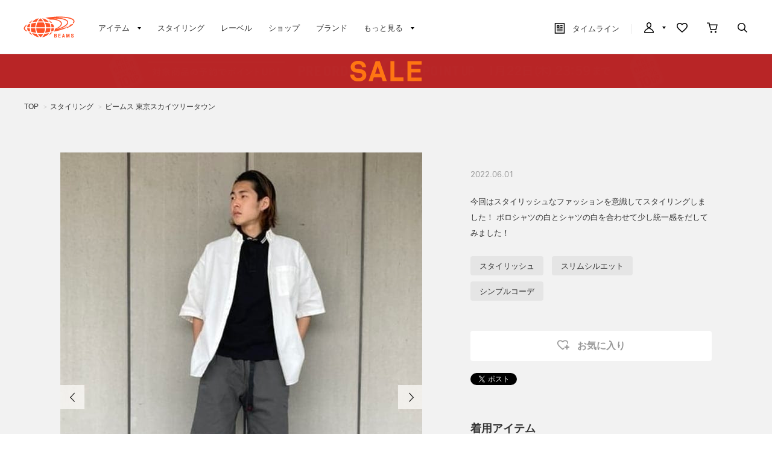

--- FILE ---
content_type: text/html; charset=utf-8
request_url: https://www.beams.co.jp/styling/tst/596100/
body_size: 13868
content:
<!DOCTYPE html>
<html lang="ja" prefix="og: http://ogp.me/ns# fb: http://ogp.me/ns/fb# article: http://ogp.me/ns/article#">
<head>
<meta charset="utf-8">
<meta content="IE=edge,chrome=1" http-equiv="X-UA-Compatible">
<meta content="width=1280" name="viewport">
<meta name="format-detection" content="telephone=no" />

<title>ビームス 東京スカイツリータウン（596100） スタイリング・コーディネイト｜BEAMS</title>

<meta name="description" content="ビームス 東京スカイツリータウン（596100） スタイリング・コーディネイト。BEAMS（ビームス）公式通販サイト。新着アイテムやスタッフスタイリングをご紹介。最短翌日発送。会員サービスは全店共通で利用可能。通常ポイント2%還元。買物や行動でマイルを貯めてポイント還元率アップ">
<meta name="keywords" content="ビームス 東京スカイツリータウン（596100）,オンラインショップ,online shop,ファッション通販,通販">

	    <meta name="p:domain_verify" content="1c665f1a909f4f8606b1a0e3ede5b597"/>
    <link href="//cdn.beams.co.jp/css/style.css?250828" rel="stylesheet" />
    <link rel="stylesheet" type="text/css" href="//cdn.beams.co.jp/css/cookie_policy.css?250828" />
    <script src="//cdn.beams.co.jp/lib/jquery.js?250828"></script>
    <script src="//cdn.beams.co.jp/lib/jquery-ui.js?250828"></script>
    <script src="//cdn.beams.co.jp/lib/goods/jquery.tile.min.js?250828"></script>
    <script src="//cdn.beams.co.jp/js/jquery.nivo.slider.pack.js?250828"></script>
    <script src="//cdn.beams.co.jp/js/common.js?250828"></script>
    <script src="//cdn.beams.co.jp/js/user.js?250828"></script>
    <script src="//cdn.beams.co.jp/js/estimate_savecard.js?250828"></script>
    <!--[if IE 8]>
      <script src="//cdn.beams.co.jp/js/pie_ie678.js?250828"></script>
      <script src="//cdn.beams.co.jp/js/init_ie8.js?250828"></script>
    <![endif]-->
    <script>
      jQuery_system = jQuery;
    </script>
    <link href="//cdn.beams.co.jp/beams/css/pc/vendor.css?250828" rel="stylesheet" media="all" />
    <link href="//cdn.beams.co.jp/beams/css/pc/cri_liveact.css?250828" rel="stylesheet" media="all" />
    <link href="//cdn.beams.co.jp/beams/css/pc/application.css?250828" rel="stylesheet" media="all" />
    <link href="//cdn.beams.co.jp/beams/css/pc/application2.css?250828" rel="stylesheet" media="all" />
    <script src="//cdn.beams.co.jp/beams/javascript/pc/vendor.js?250828"></script>
    <script src="//cdn.beams.co.jp/beams/javascript/pc/bundle.js?250828"></script>
    <script src="//cdn.beams.co.jp/beams/javascript/pc/cri_liveact.js?250828"></script>
    <script src="//cdn.beams.co.jp/beams/javascript/pc/cri_liveact_framework.js?250828"></script>
    <script src="//cdn.beams.co.jp/beams/javascript/pc/application.js?250828"></script>
    <script src="//cdn.beams.co.jp/beams/javascript/pc/application2.js?250828"></script>
    <script>
      if(jQuery_system) jQuery = jQuery_system
    </script>
    <script src="//cdn.beams.co.jp/lib/jquery.balloon.js?250828"></script>
    <script type="text/javascript" src="//cdn.beams.co.jp/js/goods_cartlist.js?250828"></script>
    <link rel="shortcut icon" type="image/x-icon" href="/favicon.ico" />
    <link rel="apple-touch-icon-precomposed" type="image/x-icon" href="/apple-touch-icon-precomposed.png" />
    <script src="//cdn.beams.co.jp/js/LeftMenu_Ajax.js?250828"></script>
<script src="https://sdk.hellouniweb.com/base/main.js" data-account="YnzhiRZP"></script>

<!-- Optimize Next -->
<script>(function(p,r,o,j,e,c,t,g){
p['_'+t]={};g=r.createElement('script');g.src='https://www.googletagmanager.com/gtm.js?id=GTM-'+t;r[o].prepend(g);
g=r.createElement('style');g.innerText='.'+e+t+'{visibility:hidden!important}';r[o].prepend(g);
r[o][j].add(e+t);setTimeout(function(){if(r[o][j].contains(e+t)){r[o][j].remove(e+t);p['_'+t]=0}},c)
})(window,document,'documentElement','classList','loading',2000,'WFHSB4KF')</script>
<!-- End Optimize Next -->

<script type="text/javascript" src="//cdn.beams.co.jp/js/goods_ajax_cart.js?250828"></script>
<script type="text/javascript" src="//cdn.beams.co.jp/js/goods_ajax_bookmark.js?250828"></script>
<script type="text/javascript" src="//cdn.beams.co.jp/js/goods_ajax_quickview.js?250828"></script>
<script type="text/javascript" src="//cdn.beams.co.jp/js/goodslistajax.js?250828"></script>
<link rel="stylesheet" type="text/css" href="//cdn.beams.co.jp/css/core.css?250828">
<link rel="stylesheet" type="text/css" href="//cdn.beams.co.jp/css/skin.css?250828">



<meta property="og:title" content="ビームス 東京スカイツリータウン（596100） スタイリング・コーディネイト">
<meta property="og:description" content="今回はスタイリッシュなファッションを意識してスタイリングしました！ポロシャツの白とシャツの白を合わせて少し統一感をだしてみました！">
<meta property="og:url" content="https://www.beams.co.jp/styling/tst/596100/">
<meta property="og:image" content="https://cdn-cms.beams.co.jp/cdn/cms/styling/596100/main_ymIjFo_s.jpg">
<meta property="og:site_name" content="BEAMS公式サイト">
<meta property="og:type" content="website">

<meta property="fb:app_id" content="414883048568439">
<meta property="og:locale" content="ja_JP">


<meta name="twitter:card" content="summary">
<meta name="twitter:site" content="@BEAMS_JP">
<meta name="twitter:title" content="ビームス 東京スカイツリータウン（596100） スタイリング・コーディネイト">
<meta name="twitter:description" content="今回はスタイリッシュなファッションを意識してスタイリングしました！ポロシャツの白とシャツの白を合わせて少し統一感をだしてみました！">
<meta name="twitter:image" content="https://cdn-cms.beams.co.jp/cdn/cms/styling/596100/main_ymIjFo_s.jpg">
<meta name="twitter:url" content="https://www.beams.co.jp/styling/tst/596100/">



<script type="text/javascript" src="//7230564.collect.igodigital.com/collect.js"></script>

<link href="https://www.beams.co.jp/styling/tst/596100/" hreflang="ja" rel="alternate">
<link href="https://www.beams.co.jp/en/styling/tst/596100/" hreflang="en" rel="alternate">
<link href="https://www.beams.co.jp/zh-CHS/styling/tst/596100/" hreflang="zh-Hans" rel="alternate">
<link href="https://www.beams.co.jp/zh-CHT/styling/tst/596100/" hreflang="zh-Hant" rel="alternate">
<script async="" data-wovnio="key=ym4IH-&amp;defaultLang=ja&amp;currentLang=ja&amp;urlPattern=path&amp;backend=true&amp;langParamName=wovn&amp;backendVersion=WOVN.proxy_0.20.1" src="https://j.wovn.io/1"></script>

</head>
<body

		

>

<div class="all-pc-container wrapper_">
		<div id="beams-header-wrapper">
	
		
				<!-- ReviCo Tag Start -->
<div id="revico-review-tagmanager" class="revico-tagmanager" data-revico-tenantid="ecf9afc4-a56f-49dd-a8da-63663a18486c" data-revico-tagmanager-code="revico-tagmanager"></div>
<script type="text/javascript" charset="UTF-8" src="https://show.revico.jp/providejs/tagmanager.js" defer></script>
<!-- ReviCo Tag End -->
<header id="beams-header">
  <nav>
    <div class="header-1200">
      <!-- left -->
      <div class="beams-header-left">
        <h1 class="header-beams-logo">
          <a href="/">BEAMS（ビームス）</a>
        </h1>
        <ul class="pc-navigation-menu">
          <li class="pc-navigation-menu-item has-children">
            <a href="/pages/categorylist.aspx">
              <span>アイテム</span>
            </a>
            <!-- サブメニュー -->
            <div class="category-filter-wrapper pc-navigation-menu-item-children" id="beams-pc-navigation-category-wrapper">
              <div class="beams-pc-navigation-category">
                <ul class="beams-list-category item-category category-filter toggle-select preset-by-cookie enable-all-cat-mode">
                  <li class="beams-list-category-item">MEN</li>
                  <li class="beams-list-category-item">WOMEN</li>
                  <li class="beams-list-category-item">KIDS</li>
                </ul>

								
								<div class="beams-list-itemcat-container">
									<!-- 1列目 -->
									<ul class="beams-list-itemcat">
										<!-- ALL -->
										<li class="beams-list-itemcat-item category-filter-item ALL">
											<a class="all" href="/search/?sex=OFF&amp;search=true">すべてのアイテムを見る</a>
										</li>
										<li class="beams-list-itemcat-item category-filter-item ALL">
											<a class="shirt" href="/category/shirt/?sex=OFF">シャツ・ブラウス</a>
										</li>
										<li class="beams-list-itemcat-item category-filter-item ALL">
											<a class="tshirt" href="/category/t-shirt/?sex=OFF">Tシャツ・カットソー</a>
										</li>
										<li class="beams-list-itemcat-item category-filter-item ALL">
											<a class="tops" href="/category/tops/?sex=OFF">トップス</a>
										</li>
										<li class="beams-list-itemcat-item category-filter-item ALL">
											<a class="jacket" href="/category/jacket/?sex=OFF">ジャケット</a>
										</li>
										<li class="beams-list-itemcat-item category-filter-item ALL">
											<a class="blouson" href="/category/blouson/?sex=OFF">ブルゾン</a>
										</li>
										<!-- MEN -->
										<li class="beams-list-itemcat-item category-filter-item MEN">
											<a class="all" href="/search/?sex=M&amp;search=true">すべてのアイテムを見る</a>
										</li>
										<li class="beams-list-itemcat-item category-filter-item MEN">
											<a class="shirt" href="/category/shirt/?sex=M">シャツ・ブラウス</a>
										</li>
										<li class="beams-list-itemcat-item category-filter-item MEN">
											<a class="tshirt" href="/category/t-shirt/?sex=M">Tシャツ・カットソー</a>
										</li>
										<li class="beams-list-itemcat-item category-filter-item MEN">
											<a class="tops" href="/category/tops/?sex=M">トップス</a>
										</li>
										<li class="beams-list-itemcat-item category-filter-item MEN">
											<a class="jacket" href="/category/jacket/?sex=M">ジャケット</a>
										</li>
										<li class="beams-list-itemcat-item category-filter-item MEN">
											<a class="blouson" href="/category/blouson/?sex=M">ブルゾン</a>
										</li>
										<!-- WOMEN -->
										<li class="beams-list-itemcat-item category-filter-item WOMEN">
											<a class="all" href="/search/?sex=W&amp;search=true">すべてのアイテムを見る</a>
										</li>
										<li class="beams-list-itemcat-item category-filter-item WOMEN">
											<a class="shirt" href="/category/shirt/?sex=W">シャツ・ブラウス</a>
										</li>
										<li class="beams-list-itemcat-item category-filter-item WOMEN">
											<a class="tshirt" href="/category/t-shirt/?sex=W">Tシャツ・カットソー</a>
										</li>
										<li class="beams-list-itemcat-item category-filter-item WOMEN">
											<a class="tops" href="/category/tops/?sex=W">トップス</a>
										</li>
										<li class="beams-list-itemcat-item category-filter-item WOMEN">
											<a class="jacket" href="/category/jacket/?sex=W">ジャケット</a>
										</li>
										<li class="beams-list-itemcat-item category-filter-item WOMEN">
											<a class="blouson" href="/category/blouson/?sex=W">ブルゾン</a>
										</li>
										<!-- KIDS -->
										<li class="beams-list-itemcat-item category-filter-item KIDS">
											<a class="all" href="/search/?sex=K&amp;search=true">すべてのアイテムを見る</a>
										</li>
										<li class="beams-list-itemcat-item category-filter-item KIDS">
											<a class="shirt" href="/category/shirt/?sex=K">シャツ・ブラウス</a>
										</li>
										<li class="beams-list-itemcat-item category-filter-item KIDS">
											<a class="tshirt" href="/category/t-shirt/?sex=K">Tシャツ・カットソー</a>
										</li>
										<li class="beams-list-itemcat-item category-filter-item KIDS">
											<a class="tops" href="/category/tops/?sex=K">トップス</a>
										</li>
										<li class="beams-list-itemcat-item category-filter-item KIDS">
											<a class="jacket" href="/category/jacket/?sex=K">ジャケット</a>
										</li>
										<li class="beams-list-itemcat-item category-filter-item KIDS">
											<a class="blouson" href="/category/blouson/?sex=K">ブルゾン</a>
										</li>
									</ul>
									<!-- 2列目 -->
									<ul class="beams-list-itemcat">
										<!-- ALL -->
										<li class="beams-list-itemcat-item category-filter-item ALL">
											<a class="coat" href="/category/coat/?sex=OFF">コート</a>
										</li>
										<li class="beams-list-itemcat-item category-filter-item ALL">
											<a class="pants" href="/category/pants/?sex=OFF">パンツ</a>
										</li>
										<li class="beams-list-itemcat-item category-filter-item ALL">
											<a class="skirt" href="/category/skirt/?sex=OFF">スカート</a>
										</li>
										<li class="beams-list-itemcat-item category-filter-item ALL">
											<a class="onepiece" href="/category/one-piece/?sex=OFF">ワンピース</a>
										</li>
										<li class="beams-list-itemcat-item category-filter-item ALL">
											<a class="suit" href="/category/suit/?sex=OFF">スーツ・ネクタイ</a>
										</li>
										<li class="beams-list-itemcat-item category-filter-item ALL">
											<a class="bag" href="/category/bag/?sex=OFF">バッグ</a>
										</li>
										<!-- MEN -->
										<li class="beams-list-itemcat-item category-filter-item MEN">
											<a class="coat" href="/category/coat/?sex=M">コート</a>
										</li>
										<li class="beams-list-itemcat-item category-filter-item MEN">
											<a class="pants" href="/category/pants/?sex=M">パンツ</a>
										</li>
										<li class="beams-list-itemcat-item category-filter-item MEN">
											<a class="suit" href="/category/suit/?sex=M">スーツ・ネクタイ</a>
										</li>
										<li class="beams-list-itemcat-item category-filter-item MEN">
											<a class="bag" href="/category/bag/?sex=M">バッグ</a>
										</li>
										<li class="beams-list-itemcat-item category-filter-item MEN">
											<a class="shoes" href="/category/shoes/?sex=M">シューズ</a>
										</li>
										<li class="beams-list-itemcat-item category-filter-item MEN">
											<a class="fashion-zakka" href="/category/fashiongoods/?sex=M">ファッション雑貨</a>
										</li>
										<!-- WOMEN -->
										<li class="beams-list-itemcat-item category-filter-item WOMEN">
											<a class="coat" href="/category/coat/?sex=W">コート</a>
										</li>
										<li class="beams-list-itemcat-item category-filter-item WOMEN">
											<a class="pants" href="/category/pants/?sex=W">パンツ</a>
										</li>
										<li class="beams-list-itemcat-item category-filter-item WOMEN">
											<a class="skirt" href="/category/skirt/?sex=W">スカート</a>
										</li>
										<li class="beams-list-itemcat-item category-filter-item WOMEN">
											<a class="onepiece" href="/category/one-piece/?sex=W">ワンピース</a>
										</li>
										<li class="beams-list-itemcat-item category-filter-item WOMEN">
											<a class="suit" href="/category/suit/?sex=W">スーツ・ネクタイ</a>
										</li>
										<li class="beams-list-itemcat-item category-filter-item WOMEN">
											<a class="bag" href="/category/bag/?sex=W">バッグ</a>
										</li>
										<!-- KIDS -->
										<li class="beams-list-itemcat-item category-filter-item KIDS">
											<a class="coat" href="/category/coat/?sex=K">コート</a>
										</li>
										<li class="beams-list-itemcat-item category-filter-item KIDS">
											<a class="pants" href="/category/pants/?sex=K">パンツ</a>
										</li>
										<li class="beams-list-itemcat-item category-filter-item KIDS">
											<a class="skirt" href="/category/skirt/?sex=K">スカート</a>
										</li>
										<li class="beams-list-itemcat-item category-filter-item KIDS">
											<a class="onepiece" href="/category/one-piece/?sex=K">ワンピース</a>
										</li>
										<li class="beams-list-itemcat-item category-filter-item KIDS">
											<a class="suit" href="/category/suit/?sex=K">スーツ・ネクタイ</a>
										</li>
										<li class="beams-list-itemcat-item category-filter-item KIDS">
											<a class="bag" href="/category/bag/?sex=K">バッグ</a>
										</li>
									</ul>
									<!-- 3列目 -->
									<ul class="beams-list-itemcat">
										<!-- ALL -->
										<li class="beams-list-itemcat-item category-filter-item ALL">
											<a class="shoes" href="/category/shoes/?sex=OFF">シューズ</a>
										</li>
										<li class="beams-list-itemcat-item category-filter-item ALL">
											<a class="fashion-zakka" href="/category/fashiongoods/?sex=OFF">ファッション雑貨</a>
										</li>
										<li class="beams-list-itemcat-item category-filter-item ALL">
											<a class="wallet" href="/category/wallet/?sex=OFF">財布・小物</a>
										</li>
										<li class="beams-list-itemcat-item category-filter-item ALL">
											<a class="watch" href="/category/watch/?sex=OFF">時計</a>
										</li>
										<li class="beams-list-itemcat-item category-filter-item ALL">
											<a class="hair-accessory" href="/category/hair-accessory/?sex=OFF">ヘアアクセサリー</a>
										</li>
										<li class="beams-list-itemcat-item category-filter-item ALL">
											<a class="accessory" href="/category/accessory/?sex=OFF">アクセサリー</a>
										</li>
										<!-- MEN -->
										<li class="beams-list-itemcat-item category-filter-item MEN">
											<a class="wallet" href="/category/wallet/?sex=M">財布・小物</a>
										</li>
										<li class="beams-list-itemcat-item category-filter-item MEN">
											<a class="watch" href="/category/watch/?sex=M">時計</a>
										</li>
										<li class="beams-list-itemcat-item category-filter-item MEN">
											<a class="hair-accessory" href="/category/hair-accessory/?sex=M">ヘアアクセサリー</a>
										</li>
										<li class="beams-list-itemcat-item category-filter-item MEN">
											<a class="accessory" href="/category/accessory/?sex=M">アクセサリー</a>
										</li>
										<li class="beams-list-itemcat-item category-filter-item MEN">
											<a class="underwear" href="/category/underwear/?sex=M">アンダーウェア・着物</a>
										</li>
										<li class="beams-list-itemcat-item category-filter-item MEN">
											<a class="legwear" href="/category/legwear/?sex=M">レッグウェア</a>
										</li>
										<!-- WOMEN -->
										<li class="beams-list-itemcat-item category-filter-item WOMEN">
											<a class="shoes" href="/category/shoes/?sex=W">シューズ</a>
										</li>
										<li class="beams-list-itemcat-item category-filter-item WOMEN">
											<a class="fashion-zakka" href="/category/fashiongoods/?sex=W">ファッション雑貨</a>
										</li>
										<li class="beams-list-itemcat-item category-filter-item WOMEN">
											<a class="wallet" href="/category/wallet/?sex=W">財布・小物</a>
										</li>
										<li class="beams-list-itemcat-item category-filter-item WOMEN">
											<a class="watch" href="/category/watch/?sex=W">時計</a>
										</li>
										<li class="beams-list-itemcat-item category-filter-item WOMEN">
											<a class="hair-accessory" href="/category/hair-accessory/?sex=W">ヘアアクセサリー</a>
										</li>
										<li class="beams-list-itemcat-item category-filter-item WOMEN">
											<a class="accessory" href="/category/accessory/?sex=W">アクセサリー</a>
										</li>
										<!-- KIDS -->
										<li class="beams-list-itemcat-item category-filter-item KIDS">
											<a class="shoes" href="/category/shoes/?sex=K">シューズ</a>
										</li>
										<li class="beams-list-itemcat-item category-filter-item KIDS">
											<a class="fashion-zakka" href="/category/fashiongoods/?sex=K">ファッション雑貨</a>
										</li>
										<li class="beams-list-itemcat-item category-filter-item KIDS">
											<a class="wallet" href="/category/wallet/?sex=K">財布・小物</a>
										</li>
										<li class="beams-list-itemcat-item category-filter-item KIDS">
											<a class="watch" href="/category/watch/?sex=K">時計</a>
										</li>
										<li class="beams-list-itemcat-item category-filter-item KIDS">
											<a class="hair-accessory" href="/category/hair-accessory/?sex=K">ヘアアクセサリー</a>
										</li>
										<li class="beams-list-itemcat-item category-filter-item KIDS">
											<a class="accessory" href="/category/accessory/?sex=K">アクセサリー</a>
										</li>
									</ul>
									<!-- 4列目 -->
									<ul class="beams-list-itemcat">
										<!-- ALL -->
										<li class="beams-list-itemcat-item category-filter-item ALL">
											<a class="underwear" href="/category/underwear/?sex=OFF">アンダーウェア・着物</a>
										</li>
										<li class="beams-list-itemcat-item category-filter-item ALL">
											<a class="legwear" href="/category/legwear/?sex=OFF">レッグウェア</a>
										</li>
										<li class="beams-list-itemcat-item category-filter-item ALL">
											<a class="cap" href="/category/hat/?sex=OFF">帽子</a>
										</li>
										<li class="beams-list-itemcat-item category-filter-item ALL">
											<a class="interior" href="/category/interior/?sex=OFF">インテリア</a>
										</li>
										<li class="beams-list-itemcat-item category-filter-item ALL">
											<a class="outdoor" href="/category/outdoor/?sex=OFF">アウトドア・スポーツ</a>
										</li>
										<li class="beams-list-itemcat-item category-filter-item ALL">
											<a class="kitchen" href="/category/tablewear/?sex=OFF">食器・キッチン・食品</a>
										</li>
										<!-- MEN -->
										<li class="beams-list-itemcat-item category-filter-item MEN">
											<a class="cap" href="/category/hat/?sex=M">帽子</a>
										</li>
										<li class="beams-list-itemcat-item category-filter-item MEN">
											<a class="interior" href="/category/interior/?sex=M">インテリア</a>
										</li>
										<li class="beams-list-itemcat-item category-filter-item MEN">
											<a class="outdoor" href="/category/outdoor/?sex=M">アウトドア・スポーツ</a>
										</li>
										<li class="beams-list-itemcat-item category-filter-item MEN">
											<a class="kitchen" href="/category/tablewear/?sex=M">食器・キッチン・食品</a>
										</li>
										<li class="beams-list-itemcat-item category-filter-item MEN">
											<a class="zakka" href="/category/hobby/?sex=M">雑貨・ホビー</a>
										</li>
										<li class="beams-list-itemcat-item category-filter-item MEN">
											<a class="cosme" href="/category/cosmetics/?sex=M">コスメ・香水</a>
										</li>
										<!-- WOMEN -->
										<li class="beams-list-itemcat-item category-filter-item WOMEN">
											<a class="underwear" href="/category/underwear/?sex=W">アンダーウェア・着物</a>
										</li>
										<li class="beams-list-itemcat-item category-filter-item WOMEN">
											<a class="legwear" href="/category/legwear/?sex=W">レッグウェア</a>
										</li>
										<li class="beams-list-itemcat-item category-filter-item WOMEN">
											<a class="cap" href="/category/hat/?sex=W">帽子</a>
										</li>
										<li class="beams-list-itemcat-item category-filter-item WOMEN">
											<a class="interior" href="/category/interior/?sex=W">インテリア</a>
										</li>
										<li class="beams-list-itemcat-item category-filter-item WOMEN">
											<a class="outdoor" href="/category/outdoor/?sex=W">アウトドア・スポーツ</a>
										</li>
										<li class="beams-list-itemcat-item category-filter-item WOMEN">
											<a class="kitchen" href="/category/tablewear/?sex=W">食器・キッチン・食品</a>
										</li>
										<!-- KIDS -->
										<li class="beams-list-itemcat-item category-filter-item KIDS">
											<a class="underwear" href="/category/underwear/?sex=K">アンダーウェア・着物</a>
										</li>
										<li class="beams-list-itemcat-item category-filter-item KIDS">
											<a class="legwear" href="/category/legwear/?sex=K">レッグウェア</a>
										</li>
										<li class="beams-list-itemcat-item category-filter-item KIDS">
											<a class="cap" href="/category/hat/?sex=K">帽子</a>
										</li>
										<li class="beams-list-itemcat-item category-filter-item KIDS">
											<a class="interior" href="/category/interior/?sex=K">インテリア</a>
										</li>
										<li class="beams-list-itemcat-item category-filter-item KIDS">
											<a class="outdoor" href="/category/outdoor/?sex=K">アウトドア・スポーツ</a>
										</li>
										<li class="beams-list-itemcat-item category-filter-item KIDS">
											<a class="kitchen" href="/category/tablewear/?sex=K">食器・キッチン・食品</a>
										</li>
									</ul>
									<!-- 5列目 -->
									<ul class="beams-list-itemcat">
										<!-- ALL -->
										<li class="beams-list-itemcat-item category-filter-item ALL">
											<a class="zakka" href="/category/hobby/?sex=OFF">雑貨・ホビー</a>
										</li>
										<li class="beams-list-itemcat-item category-filter-item ALL">
											<a class="cosme" href="/category/cosmetics/?sex=OFF">コスメ・香水</a>
										</li>
										<li class="beams-list-itemcat-item category-filter-item ALL">
											<a class="music-books" href="/category/music/?sex=OFF">音楽・本</a>
										</li>
										<li class="beams-list-itemcat-item category-filter-item ALL">
											<a class="maternity" href="/category/maternity/?sex=OFF">マタニティ・ベビー</a>
										</li>
										<li class="beams-list-itemcat-item category-filter-item ALL">
											<a class="others" href="/category/etc/?sex=OFF">その他</a>
										</li>
										<li class="beams-list-itemcat-item category-filter-item ALL">
											<a class="outlet" href="/outlet/?sex=OFF">アウトレット</a>
										</li>
										<!-- MEN -->
										<li class="beams-list-itemcat-item category-filter-item MEN">
											<a class="music-books" href="/category/music/?sex=M">音楽・本</a>
										</li>
										<li class="beams-list-itemcat-item category-filter-item MEN">
											<a class="maternity" href="/category/maternity/?sex=M">マタニティ・ベビー</a>
										</li>
										<li class="beams-list-itemcat-item category-filter-item MEN">
											<a class="others" href="/category/etc/?sex=M">その他</a>
										</li>
										<li class="beams-list-itemcat-item category-filter-item MEN">
											<a class="outlet" href="/outlet/?sex=M">アウトレット</a>
										</li>
										<!-- WOMEN -->
										<li class="beams-list-itemcat-item category-filter-item WOMEN">
											<a class="zakka" href="/category/hobby/?sex=W">雑貨・ホビー</a>
										</li>
										<li class="beams-list-itemcat-item category-filter-item WOMEN">
											<a class="cosme" href="/category/cosmetics/?sex=W">コスメ・香水</a>
										</li>
										<li class="beams-list-itemcat-item category-filter-item WOMEN">
											<a class="music-books" href="/category/music/?sex=W">音楽・本</a>
										</li>
										<li class="beams-list-itemcat-item category-filter-item WOMEN">
											<a class="maternity" href="/category/maternity/?sex=W">マタニティ・ベビー</a>
										</li>
										<li class="beams-list-itemcat-item category-filter-item WOMEN">
											<a class="others" href="/category/etc/?sex=W">その他</a>
										</li>
										<li class="beams-list-itemcat-item category-filter-item WOMEN">
											<a class="outlet" href="/outlet/?sex=W">アウトレット</a>
										</li>
										<!-- KIDS -->
										<li class="beams-list-itemcat-item category-filter-item KIDS">
											<a class="zakka" href="/category/hobby/?sex=K">雑貨・ホビー</a>
										</li>
										<li class="beams-list-itemcat-item category-filter-item KIDS">
											<a class="cosme" href="/category/cosmetics/?sex=K">コスメ・香水</a>
										</li>
										<li class="beams-list-itemcat-item category-filter-item KIDS">
											<a class="maternity" href="/category/maternity/?sex=K">マタニティ・ベビー</a>
										</li>
										<li class="beams-list-itemcat-item category-filter-item KIDS">
											<a class="others" href="/category/etc/?sex=K">その他</a>
										</li>
										<li class="beams-list-itemcat-item category-filter-item KIDS">
											<a class="outlet" href="/outlet/?sex=K">アウトレット</a>
										</li>
									</ul>
								</div>

              </div>
            </div>
          </li>
         <li class="pc-navigation-menu-item">
           <a href="/styling/">スタイリング</a>
         </li>
         <li class="pc-navigation-menu-item">
           <a href="/label/">レーベル</a>
         </li>
         <li class="pc-navigation-menu-item">
           <a href="/shop/">ショップ</a>
         </li>
         <li class="pc-navigation-menu-item">
           <a href="/brand/">ブランド</a>
         </li>
          <li class="pc-navigation-menu-item has-children">
            <span>もっと見る</span>
            <!-- サブメニュー -->
            <div class="pc-navigation-menu-item-children" id="beams-pc-navigation-others-wrapper">
             <ul class="list-others first">
               <li class="list-others-item">
                 <a href="/staff/">ビームススタッフ</a>
               </li>
               <li class="list-others-item">
                 <a href="/video/">ビデオ</a>
               </li>
               <li class="list-others-item">
                 <a href="/ranking/">売り上げランキング</a>
               </li>
               <li class="list-others-item">
                 <a href="/blog/">ブログ</a>
               </li>
               <li class="list-others-item">
                 <a href="/feature/">特集</a>
               </li>
               <li class="list-others-item">
                 <a href="/photolog/">フォトログ</a>
               </li>
               <li class="list-others-item">
                 <a href="/news/">ニュース</a>
               </li>
               <li class="list-others-item">
                 <a href="http://www.beams.co.jp/service/">オーダー/サービス</a>
               </li>
             </ul>
             <div class="list-others-about">
               <h2 class="list-others-about-title">BEAMS について</h2>
               <ul class="list-others-about-item-holder">
                 <dd class="list-others-item">
                   <a target="_blank" href="https://support.beams.co.jp/s/informationlist">重要なお知らせ</a>
                 </dd>
                 <dd class="list-others-item">
                   <a target="_blank" href="http://www.beams.co.jp/company/">企業情報</a>
                 </dd>
                 <dd class="list-others-item">
                   <a target="_blank" href="https://www.beams.co.jp/company/about/socialactivity/">社会活動</a>
                 </dd>
                 <dd class="list-others-item dubl">
                   <a href="https://www.beams.co.jp/beamsbusinessproduce/" target="_blank">
                     ビジネスプロデュース/
                     <br>
                     法人のお客様
                   </a>
                 </dd>
                 <dd class="list-others-item">
                   <a target="_blank" href="https://www.beams.co.jp/project/">アート/プロジェクト</a>
                 </dd>
                 <dd class="list-others-item">
                   <a target="_blank" href="https://support.beams.co.jp/s/">お問い合わせ</a>
                 </dd>
                 <dd class="list-others-item">
                   <a target="_blank" href="http://www.beams.co.jp/recruit/">採用情報</a>
                 </dd>
               </ul>
             </div>
            </div>
          </li>
        </ul>
      </div>
      <!-- right -->
      <div class="beams-header-right">
        <ul class="pc-navigation-menu">
          <li class="pc-navigation-menu-item pc-navigation-timeline">
            <a class="header-timeline" href="/timeline/"><span class="header-icon">
              <i></i>
              タイムライン
            </span>
              
            </a>
          </li>
          <li class="pc-navigation-menu-item has-children">
            <a class="header-mypage" href="/club/menu.aspx"><span class="header-icon">マイページ</span>
            </a>
            <!-- サブメニュー -->
            <div class="pc-navigation-menu-item-children" id="beams-pc-navigation-mypage-wrapper">
              <ul class="list-others">
                <li class="list-others-item">
                  <a href="/club/menu.aspx">ログイン</a>
                </li>
                <li class="list-others-item">
                  <a href="/club/agree.aspx">新規会員登録</a>
                </li>
                <li class='list-others-item'>
                  <a href="/pages/clubguide.aspx">会員サービスについて</a>
                </li>
                <li class="list-others-item">
                  <a href="//support.beams.co.jp/guide/s/article/00-01">初めてのお客様</a>
                </li>
              </ul>
            </div>
          </li>
          <li class="pc-navigation-menu-item">
            <a class="header-fav" href="/club/bookmark.aspx"><span class="header-icon">お気に入り／フォロー</span>
            </a>
          </li>
          <li class="pc-navigation-menu-item">
            <a class="header-cart" href="/cart/cart.aspx"><span class="header-icon">カート</span>
              <span id="jscart_replace_"></span>
            </a>
          </li>
          <li class="pc-navigation-menu-item">
            <a class="header-search" href="/search/"><span class="header-icon">こだわり検索</span>
            </a>
          </li>
        </ul>
      </div>
    </div>
  </nav>
</header>
		
	
	</div>
<div id="pid_styling"

>
<input name="isLogined" type="hidden" value="0">

<div id="fb-root"></div>
<script>(function(d, s, id) {
  var js, fjs = d.getElementsByTagName(s)[0];
  if (d.getElementById(id)) return;
  js = d.createElement(s); js.id = id;
  js.src = "//connect.facebook.net/ja_JP/sdk.js#xfbml=1&version=v2.3&appId=414883048568439";
  fjs.parentNode.insertBefore(js, fjs);
}(document, 'script', 'facebook-jssdk'));
</script>

	
		<div id="goto-sp-site">
			<a href="https://www.beams.co.jp/?ismodesmartphone=on"><img alt="スマートフォン版サイトを表示" src="//cdn.beams.co.jp/beams/images/pc/common/goto-sp-site.png" />
			</a>
		</div>

	
		<style>
.special-offer_temp {  position: relative; }
.special-offer_temp a { display: block; height: 56px; width: 100%;}

.special-offer-slide {
            position: absolute;
            top: 0;
            left: 0;
            width: 100%;
            height: 56px;
            display: none;
            cursor: pointer; /* ポインタカーソルを表示 */
        }
        .special-offer-slide:first-child {
            display: block;
        }
        .slideshow-container {
            position: relative;
            width: 100%;
            height: 56px;
        }
    </style>

    <script>
        $(document).ready(function() {
            var offers = $(".special-offer-slide");
            var currentIndex = 0;

            function showNextOffer() {
                var nextIndex = (currentIndex + 1) % offers.length;
                offers.eq(nextIndex).fadeIn(1000);
                offers.eq(currentIndex).fadeOut(1000, function() {
                    currentIndex = nextIndex;
                });
            }

            setInterval(showNextOffer, 4000); // 4秒ごとに切り替え

            offers.on('click', function() {
                var url = $(this).data('url');
                window.location.href = url;
            });
        });
    </script>

    <div class="slideshow-container">
        <div class="special-offer-slide" style="background:#e60013 url(https://cdn.beams.co.jp/img/sale/pc/2026/20260116preorder_pc.png) center 0 no-repeat;" data-url="https://www.beams.co.jp/news/3599/">
        </div>
        <div class="special-offer-slide" style="background:#b31516 url(https://cdn.beams.co.jp/img/sale/pc/2025/20250101sale_pc.png) center 0 no-repeat;" data-url="https://www.beams.co.jp/sale/">
        </div>
    </div>

<!-- 黒帯ここから -->

<!--<div class="special-offer_temp" style="position: relative; display:block; ">
<a href="https://support.beams.co.jp/s/informationdetail?InfoId=a09fB00000G29SbQAJ" 
style="background:#1a1a1a; padding: 12px 0; width: 100%; text-align:center; font-weight: bold; color: #ffffff; height: auto;">
偽サイト・偽物（商品）にご注意ください
</a>
</div>-->

<!--<div class="special-offer_temp" style="position: relative; display:block; ">
<a href="https://support.beams.co.jp/s/informationdetail?InfoId=a092w00002MrB6I" 
style="background:#1a1a1a; padding: 12px 0; width: 100%; text-align:center; font-weight: bold; color: #ffffff; height: auto;">
お買い物の際のシステムエラーについて
</a>
</div>-->


<!--<div class="special-offer_temp" style="position: relative; display:block; ">
<a href="https://support.beams.co.jp/s/informationdetail?InfoId=a092w00001AMGWP" 
style="background:#1a1a1a; padding: 12px 0; width: 100%; text-align:center; font-weight: bold; color: #ffffff; height: auto;">
【復旧】会員ログインのエラーについて
</a>
</div>-->

<!--<div class="special-offer_temp" style="position: relative; display:block; ">
<a href="https://support.beams.co.jp/s/informationdetail?InfoId=a09Ig000009IEtn" 
style="background:#1a1a1a; padding: 12px 0; width: 100%; text-align:center; font-weight: bold; color: #ffffff; height: auto;">
商品のお届け・店舗での販売に関するお知らせ
</a>
</div>-->

<!--<div class="special-offer_temp" style="position: relative; display:block; ">
<a href="https://support.beams.co.jp/s/informationdetail?InfoId=a092w00000FG6Cw" 
style="background:#1a1a1a; padding: 12px 0; width: 100%; text-align:center; font-weight: bold; color: #ffffff; height: auto;">
システムメンテナンスに伴う公式オンラインショップサイト停止のお知らせ
</a>
</div>-->

<!--<div class="special-offer_temp" style="position: relative; display:block; ">
<a href="https://support.beams.co.jp/s/informationdetail?InfoId=a09Ig000000xUgj" 
style="background:#1a1a1a; padding: 12px 0; width: 100%; text-align:center; font-weight: bold; color: #ffffff; height: auto;">
「取り置き・取り寄せサービス」一時停止および配送に関するお知らせ
</a>
</div>-->

<!--<div class="special-offer_temp" style="position: relative; display:block; ">
<a href="https://www.beams.co.jp/news/4118/" 
style="background:#1a1a1a; padding: 12px 0; width: 100%; text-align:center; font-weight: bold; color: #ffffff; height: auto;">
会員プログラムの変更とサイトメンテナンスのお知らせ
</a>
</div>-->

<!--<div class="special-offer_temp" style="position: relative; display:block; ">
<a href="https://support.beams.co.jp/s/informationdetail?InfoId=a092w00000FGsYR" 
style="background:#1a1a1a; padding: 12px 0; width: 100%; text-align:center; font-weight: bold; color: #ffffff; height: auto;">
商品お届けに関するお知らせ
</a>
</div>-->

<!--<div class="special-offer_temp" style="position: relative; display:block; ">
<a href="https://support.beams.co.jp/s/informationdetail?InfoId=a092w00001mpjWt" 
style="background:#1a1a1a; padding: 12px 0; width: 100%; text-align:center; font-weight: bold; color: #ffffff; height: auto;">
アクセス集中に関するお詫び
</a>
</div>-->

<!--<div class="special-offer_temp" style="position: relative; display:block; ">
<a href="https://support.beams.co.jp/s/informationdetail?InfoId=a092w00002FlXtV" 
style="background:#1a1a1a; padding: 12px 0; width: 100%; text-align:center; font-weight: bold; color: #ffffff; height: auto;">
送料改定のお知らせ
</a>
</div>-->

<!-- /黒帯ここまで -->

<!-- // BESMS LIVE バナー 
<div id="beams_live_embed"></div>
<script src="https://live.beams.co.jp/js/embed/program.js"></script>
 BESMS LIVE バナー // -->

	

	

<div class="styling-detail-wrapper shop">

  <div class="bg-ultralight-gray">
    <div class="beams-pc-wrapper">
      <div class="breadcrumb-list">
		<ul itemscope itemtype="https://schema.org/BreadcrumbList">
			<li itemprop="itemListElement" itemscope itemtype="https://schema.org/ListItem">
				<a itemprop="item" href="https://www.beams.co.jp/"><span itemprop="name">TOP</span></a>
				<meta itemprop="position" content="1">
			</li>
			<li class="right-arrow">></li>
			<li itemprop="itemListElement" itemscope itemtype="https://schema.org/ListItem">
				<a itemprop="item" href="/styling/"><span itemprop="name">スタイリング</span></a>
				<meta itemprop="position" content="2">
			</li>
			<li class="right-arrow">></li>
			<li itemprop="itemListElement" itemscope itemtype="https://schema.org/ListItem">
				
				<a itemprop="item" href="/styling/tst/596100/"><span itemprop="name">ビームス 東京スカイツリータウン</span></a>
				
				<meta itemprop="position" content="3">
			</li>
		</ul>
      </div>
      
      <div class="item-detail-container style">
        <div class="item-detail-main">
          <div class="item-image-container">
  <ul class="item-detail-slideshow">
    <li class="item-image"><img alt="image1" data-original="//cdn-cms.beams.co.jp/cdn/cms/styling/596100/main_ymIjFo.jpg" src="data:image/svg+xml;charset=utf-8,%3Csvg xmlns%3D'http%3A%2F%2Fwww.w3.org%2F2000%2Fsvg' viewBox%3D'0 0 600 720'%2F%3E" height="720" width="600"></li>
<li class="item-image"><img alt="image2" data-original="//cdn-cms.beams.co.jp/cdn/cms/styling/596100/main_BFcNed.jpg" src="data:image/svg+xml;charset=utf-8,%3Csvg xmlns%3D'http%3A%2F%2Fwww.w3.org%2F2000%2Fsvg' viewBox%3D'0 0 600 720'%2F%3E" height="720" width="600"></li>
<li class="item-image"><img alt="image3" data-original="//cdn-cms.beams.co.jp/cdn/cms/styling/596100/main_bMFNBl.jpg" src="data:image/svg+xml;charset=utf-8,%3Csvg xmlns%3D'http%3A%2F%2Fwww.w3.org%2F2000%2Fsvg' viewBox%3D'0 0 600 720'%2F%3E" height="720" width="600"></li>
<li class="item-image"><img alt="image4" data-original="//cdn-cms.beams.co.jp/cdn/cms/styling/596100/main_bM6N7L.jpg" src="data:image/svg+xml;charset=utf-8,%3Csvg xmlns%3D'http%3A%2F%2Fwww.w3.org%2F2000%2Fsvg' viewBox%3D'0 0 600 720'%2F%3E" height="720" width="600"></li>
<li class="item-image"><img alt="image5" data-original="//cdn-cms.beams.co.jp/cdn/cms/styling/596100/main_POB3Xu.jpg" src="data:image/svg+xml;charset=utf-8,%3Csvg xmlns%3D'http%3A%2F%2Fwww.w3.org%2F2000%2Fsvg' viewBox%3D'0 0 600 720'%2F%3E" height="720" width="600"></li>
<li class="item-image"><img alt="image6" data-original="//cdn-cms.beams.co.jp/cdn/cms/styling/596100/main_jBgnDu.jpg" src="data:image/svg+xml;charset=utf-8,%3Csvg xmlns%3D'http%3A%2F%2Fwww.w3.org%2F2000%2Fsvg' viewBox%3D'0 0 600 720'%2F%3E" height="720" width="600"></li>
<li class="item-image"><img alt="image7" data-original="//cdn-cms.beams.co.jp/cdn/cms/styling/596100/main_4AmfzJ.jpg" src="data:image/svg+xml;charset=utf-8,%3Csvg xmlns%3D'http%3A%2F%2Fwww.w3.org%2F2000%2Fsvg' viewBox%3D'0 0 600 720'%2F%3E" height="720" width="600"></li>

  </ul>
  
  <div id="slideshow-arrow-prev"></div>
  <div id="slideshow-arrow-next"></div>
  <ul class="item-image-thumbnail-container">
    <li class="item-image-thumbnail on"><img alt="thumbail1" src="//cdn-cms.beams.co.jp/cdn/cms/styling/596100/main_ymIjFo_d.jpg" /></li>
<li class="item-image-thumbnail"><img alt="thumbail2" src="//cdn-cms.beams.co.jp/cdn/cms/styling/596100/main_BFcNed_d.jpg" /></li>
<li class="item-image-thumbnail"><img alt="thumbail3" src="//cdn-cms.beams.co.jp/cdn/cms/styling/596100/main_bMFNBl_d.jpg" /></li>
<li class="item-image-thumbnail"><img alt="thumbail4" src="//cdn-cms.beams.co.jp/cdn/cms/styling/596100/main_bM6N7L_d.jpg" /></li>
<li class="item-image-thumbnail"><img alt="thumbail5" src="//cdn-cms.beams.co.jp/cdn/cms/styling/596100/main_POB3Xu_d.jpg" /></li>
<li class="item-image-thumbnail"><img alt="thumbail6" src="//cdn-cms.beams.co.jp/cdn/cms/styling/596100/main_jBgnDu_d.jpg" /></li>
<li class="item-image-thumbnail"><img alt="thumbail7" src="//cdn-cms.beams.co.jp/cdn/cms/styling/596100/main_4AmfzJ_d.jpg" /></li>

  </ul>
  
</div>
        </div>
        <div class="item-detail-information">
          <p class="date">2022.06.01</p>
          <p class="description">今回はスタイリッシュなファッションを意識してスタイリングしました！
ポロシャツの白とシャツの白を合わせて少し統一感をだしてみました！
</p>
          
<div class="tags">
  <div class="tags-content">
    <ul class="tags-list">
      <li>
  <a href="/styling/?hashtag=17119">
   スタイリッシュ
  </a>
</li>
<li>
  <a href="/styling/?hashtag=38368">
   スリムシルエット
  </a>
</li>
<li>
  <a href="/styling/?hashtag=5925">
   シンプルコーデ
  </a>
</li>

    </ul>
  </div>
</div>

<script type="text/javascript">
var add_crsirefo = "5a9f6060c895cc0a26c063c37a78f293178eb7117413f445d11285163b38f590";
var bookmark_target = "2";
var bookmark_code = "596100";
</script>
<div class="item-fav-container">

  <a class="button-favorite" data-remodal-target="loginDialog">
    <span class="icon-favorite"></span>
    お気に入り
  </a>
  <div class="remodal modal-dialog-s" data-remodal-id="loginDialog" data-remodal-options="hashTracking: false">
    <div class="modal-container">
      <div class="modal-header">
        <button class="modal-close btn-base btn-default" data-remodal-action="close">閉じる</button>
        <h4 class="modal-title">ログイン</h4>
      </div>
      <div class="modal-body">
        <p class="txt">
          「お気に入り」をするには
          <br>
          ログインが必要です
        </p>
        <a class="btn-base btn-primary" href="https://www.beams.co.jp/club/bookmark_login.aspx?code=596100&bookmark_target=2&crsirefo_hidden=5a9f6060c895cc0a26c063c37a78f293178eb7117413f445d11285163b38f590">ログイン</a>
        <a class="btn-base btn-default" href="https://www.beams.co.jp/club/agree.aspx?is_bookmark_back=true&code=596100&bookmark_target=2&crsirefo_hidden=5a9f6060c895cc0a26c063c37a78f293178eb7117413f445d11285163b38f590">新規会員登録</a>
      </div>
    </div>
  </div>

</div>

          <div class="sns-box">
            <div class="twitter"><a class="twitter-share-button" data-via="" href="https://twitter.com/share"></a>
              <script>
                !function(d,s,id){var js,fjs=d.getElementsByTagName(s)[0],p=/^http:/.test(d.location)?"http":"https";if(!d.getElementById(id)){js=d.createElement(s);js.id=id;js.src=p+"://platform.twitter.com/widgets.js";fjs.parentNode.insertBefore(js,fjs);}}(document, "script", "twitter-wjs");
              </script>
            </div>
            <div class="facebook">
              <div class="fb-share-button" data-href="/styling/596100/" data-layout="button" data-size="small" data-mobile-iframe="true"><a class="fb-xfbml-parse-ignore" target="_blank" href="https://www.facebook.com/sharer/sharer.php?u=https%3A%2F%2Fdevelopers.facebook.com%2Fdocs%2Fplugins%2F&amp;src=sdkpreparse"></a></div>
            </div>
          </div>
          
          <div class="item-detail-info-headline">着用アイテム</div>
          <div class="listed-items-3columns-small">
            

<ul class="beams-list-image">
  <li class="beams-list-image-item">
  <div class="beams-list-image-item-img">
    <img alt="FRED PERRY &#215; BEAMS / 別注 Double Collar Polo Shirt" src="//cdn.beams.co.jp/img/goods/11020495060/S2/11020495060_C_1.jpg">
  </div>
  <div class="label">BEAMS</div>
  <div class="product-name max-line-2">
    FRED PERRY &#215; BEAMS / 別注 Double Collar Polo Shirt
  </div>
  <div class="product-color-size">Black / サイズ M</div>
  <div class="price">&#165;10,010</div>
</li>
<li class="beams-list-image-item">
  <div class="beams-list-image-item-img">
    <img alt="▲BEAMS / イージー ボタンダウンシャツ" src="//cdn.beams.co.jp/img/goods/11011555301/S2/11011555301_C_1.jpg">
  </div>
  <div class="label">BEAMS</div>
  <div class="product-name max-line-2">
    ▲BEAMS / イージー ボタンダウンシャツ
  </div>
  <div class="product-color-size">WHITE / サイズ M</div>
  <div class="price">&#165;5,225</div>
</li>
<li class="beams-list-image-item">
  <a href="/item/beams/shoes/11310731479/?color=01">
  <div class="beams-list-image-item-img">
    <img alt="CONVERSE / ALL STAR JAPAN HI" src="//cdn.beams.co.jp/img/goods/11310731479/S2/11310731479_C_1.jpg">
  </div>
  <div class="label">BEAMS</div>
  <div class="product-name max-line-2">
    CONVERSE / ALL STAR JAPAN HI
  </div>
  <div class="product-color-size">NATURAL WHITE / サイズ 7.5</div>
  <div class="price">&#165;15,400</div>
  </a>
</li>

</ul>


          </div>
          
        </div>
      </div>
    </div>
  </div>
  <div class="bg-white">
    <div class="item-detail-bottom-recommend style">
      <div class="beams-pc-wrapper-1210">
        <div id="hashtag_block"></div>

        <div id="sytling_shop_other_block"></div>

      </div>
    </div>
  </div>
</div>

<script type="text/javascript">
jQuery(function(){

  GetGoodsListAjax("styling_shop_other","193","sytling_shop_other_block", "596100", "off");

  GetGoodsListAjax("styling_hashtag","596100","hashtag_block", "", "off");
});
</script>

  <script type="text/javascript" src="https://static.staff-start.com/js/staffstart_beams.js"></script>
  <div id='ss-content' content-type='1' content-id='596100' session-id='' user-id='' product-code='110204950601918,110115553010118,113107314790120'></div>



<script type="text/javascript">(function e(){
 var e=document.createElement("script");
 e.type="text/javascript",
 e.async=true,
 e.src="https://beams.search.zetacx.net/static/zd_register_prd.js";
 var t=document.getElementsByTagName("script")[0];
 t.parentNode.insertBefore(e,t)})();
</script>

	
		<div class="beams-pc-wrapper-1210 recent-viewed-items">
						<h2 class="see-more-headline"><a href="/history/">もっと見る</a></h2>
			<div class="rank_a_">
	<div id="recommender_pc921">
		
	</div>
</div>
		</div>
	
		<div id="__se_hint" style="display: none;">
<div id="__se_spec_pc921">

<span class="__se_num">8</span>





</div>


</div>
	
		<script>document.write("<script src='//beams.silveregg.net/suite/page?m=beams&p=pc_foot&cookie=&t="+(new Date()).getTime()+"&r="+escape(document.referrer)+"'><\/script>");</script>

	
	
			
				
						        <footer id="beams-footer">
          <div class="footer-contents">
            <a class="footer-logo" href="/">BEAMS
            </a>
            <div class="footer-sns">
              <ul class="sns-list">
                <li class="sns-item instagram">
                  <a target="_blank" href="https://www.instagram.com/beams_official/">Instagram
                  </a>
                </li>
                <li class="sns-item twitter">
                  <a target="_blank" href="https://twitter.com/BEAMS_JP">X
                  </a>
                </li>
                <li class="sns-item facebook">
                  <a target="_blank" href="https://www.facebook.com/BEAMS.co.jp">Facebook
                  </a>
                </li>
                <li class="sns-item youtube">
                  <a target="_blank" href="https://www.youtube.com/user/BEAMSBROADCAST">YouTube
                  </a>
                </li>
                <li class="sns-item tiktok">
                  <a target="_blank" href="https://www.tiktok.com/@beams_clip">TikTok
                  </a>
                </li>
                <li class="sns-item pinterest">
                  <a target="_blank" href="https://www.pinterest.jp/beams_official/">Pinterest
                  </a>
                </li>
                <li class="sns-item line">
                  <a target="_blank" href="https://lin.ee/oeg7RY9">LINE
                  </a>
                </li>
                <li class="sns-item webeams">
                  <a target="_blank" href="http://www.beams.co.jp/special/webeams/">公式アプリWeBEAMS
                  </a>
                </li>
              </ul>
            </div>
            <div class="uniweb-button-container">
              <button class="uniweb-open-button" id="uniweb-open" type="button">音声読み上げ・文字サイズなどの調整</button>
            </div>
            <div class="footer-links">
<ul class="beams-pc-footer-menu">
<li class="beams-pc-footer-menu-item"><a target="_blank" href="https://support.beams.co.jp/s/">カスタマーサポート</a></li>
<li class="beams-pc-footer-menu-item"><a target="_blank" href="https://support.beams.co.jp/s/contact">お問い合わせ</a></li>
</ul>
<ul class="beams-pc-footer-menu">
<li class="beams-pc-footer-menu-item"><a target="_blank" href="https://support.beams.co.jp/guide/s/article/terms">利用規約</a></li>
<li class="beams-pc-footer-menu-item"><a target="_blank" href="https://support.beams.co.jp/guide/s/article/customer-support-policy">お客様対応方針</a></li>
<li class="beams-pc-footer-menu-item"><a target="_blank" href="https://support.beams.co.jp/guide/s/article/privacy">個人情報保護方針</a></li>
<li class="beams-pc-footer-menu-item"><a target="_blank" href="https://support.beams.co.jp/guide/s/article/transactionlaw">特定商取引法・古物営業法・酒税法に基づく表示</a></li>
</ul>
<ul class="beams-pc-footer-menu">
<li class="beams-pc-footer-menu-item"><a target="_blank" href="//www.beams.co.jp/company/">企業サイト</a></li>
<li class="beams-pc-footer-menu-item"><a target="_blank" href="//www.beams.co.jp/recruit/">採用情報</a></li>
</ul>
<ul class="beams-pc-footer-menu">
<li class="beams-pc-footer-menu-item"><a target="_blank" href="//www.beams.co.jp/global/">Global Website</a></li>
</ul>
<div class="footer-copyright">&copy; BEAMS Co., Ltd.</div>
</div>
</div>
        </footer>
        <div id="backtotop">
          <a></a>
        </div>
    <style>
          #beams-footer .footer-contents .footer-sns .sns-list .sns-item.line a:before {
            background-image: url(../../generated_images/pc/pc_white_2x.png);
            background-position: -48px -133px;
            background-repeat: no-repeat;
            background-size: 280px 157px;
            height: 24px;
            width: 24px;
            content: '';
            display: inline-block;
            position: relative;
            top: 7px;
            margin-right: 8px; }
            .svg #beams-footer .footer-contents .footer-sns .sns-list .sns-item.line a:before {
              background-image: url("https://cdn.beams.co.jp/beams/images/pc/sprites/white/svg/social-line.svg");
	background-size: 24px 24px;
background-position: 0 0; }


          #beams-footer .footer-contents .footer-sns .sns-list .sns-item.pinterest a:before {
            background-image: url(../../generated_images/pc/pc_white_2x.png);
            background-position: -48px -133px;
            background-repeat: no-repeat;
            background-size: 280px 157px;
            height: 24px;
            width: 24px;
            content: '';
            display: inline-block;
            position: relative;
            top: 7px;
            margin-right: 8px; }
            .svg #beams-footer .footer-contents .footer-sns .sns-list .sns-item.pinterest a:before {
              background-image: url("https://cdn.beams.co.jp/beams/images/pc/sprites/white/svg/social-pinterest.svg");
	background-size: 24px 24px;
background-position: 0 0; }


    </style>


				
			
</div>
</div>
<script type="text/javascript">
window.dataLayer = window.dataLayer || [];
dataLayer.push({
	'keyword': '',
	'cartgoods': ',,,,,,,,,'
});
</script>

<!-- Google Tag Manager -->
<noscript><iframe src="//www.googletagmanager.com/ns.html?id=GTM-K8JX3K"
height="0" width="0" style="display:none;visibility:hidden"></iframe></noscript>
<script>(function(w,d,s,l,i){w[l]=w[l]||[];w[l].push({'gtm.start':
new Date().getTime(),event:'gtm.js'});var f=d.getElementsByTagName(s)[0],
j=d.createElement(s),dl=l!='dataLayer'?'&l='+l:'';j.async=true;j.src=
'//www.googletagmanager.com/gtm.js?id='+i+dl;f.parentNode.insertBefore(j,f);
})(window,document,'script','dataLayer','GTM-K8JX3K');</script>
<!-- End Google Tag Manager -->

<!-- Yahoo Tag Manager -->
<script type="text/javascript">
(function () {
var tagjs = document.createElement("script");
var s = document.getElementsByTagName("script")[0];
tagjs.async = true;
tagjs.src = "//s.yjtag.jp/tag.js#site=uBNULEw";
s.parentNode.insertBefore(tagjs, s);
}());
</script>
<noscript><iframe src="//b.yjtag.jp/iframe?c=uBNULEw" width="1" height="1" frameborder="0" scrolling="no" marginheight="0" marginwidth="0"></iframe></noscript>
<!-- End Yahoo Tag Manager -->

<script>
	_etmc.push(["setOrgId", "7230564"]);
	_etmc.push(["setUserInfo", {"email": ""}]);
	_etmc.push(["trackPageView"]);
</script>




<script type="text/javascript" id="bef2c437b874">
    (function () {
        var eu = "22g4zl{5jf5fjtlv1forxgiurqw1qhw2vwdwxv";
        var siteId = "bef2c437b874";
function t(t,e){for(var n=t.split(""),r=0;r<n.length;++r)n[r]=String.fromCharCode(n[r].charCodeAt(0)+e);return n.join("")}function e(e){return t(e,-_).replace(/%SN%/g,siteId)}function n(){var t="no"+"op"+"fn",e="g"+"a",n="n"+"ame";return window[e]&&window[e][n]===t}function r(){return!(!navigator.brave||"function"!=typeof navigator.brave.isBrave)}function o(){return document.currentScript&&document.currentScript.src}function i(t){try{F.ex=t,n()&&-1===F.ex.indexOf(E.uB)&&(F.ex+=E.uB),r()&&-1===F.ex.indexOf(E.uBr)&&(F.ex+=E.uBr),o()&&-1===F.ex.indexOf(E.nIL)&&(F.ex+=E.nIL),window.ftr__snp_cwc||(F.ex+=E.s),q(F)}catch(t){}}function a(t,e){function n(o){try{o.blockedURI===t&&(e(),document.removeEventListener(r,n))}catch(t){document.removeEventListener(r,n)}}var r="securitypolicyviolation";document.addEventListener(r,n),setTimeout(function(){document.removeEventListener(r,n)},2*60*1e3)}function c(t,e,n,r){var o=!1;t="https://"+t,a(t,function(){r(!0),o=!0});var i=document.createElement("script");i.onerror=function(){if(!o)try{r(!1),o=!0}catch(t){}},i.onload=n,i.type="text/javascript",i.id="ftr__script",i.async=!0,i.src=t;var c=document.getElementsByTagName("script")[0];c.parentNode.insertBefore(i,c)}function u(t,e,n){var r=!1,o=new XMLHttpRequest;if(a(t,function(){n(new Error("CSP Violation"),!0),r=!0}),"withCredentials"in o)o.open("GET",t,!0);else{if("undefined"==typeof XDomainRequest)return;o=new XDomainRequest,o.open("GET",t)}o.onload=function(){"function"==typeof e&&e(o)},o.onerror=function(t){if("function"==typeof n&&!r)try{n(t,!1),r=!0}catch(t){}},o.onprogress=function(){},o.ontimeout=function(){"function"==typeof n&&n("tim"+"eo"+"ut",!1)},setTimeout(function(){o.send()},0)}function d(){u(y,function(n){try{var r=n.getAllResponseHeaders().toLowerCase();if(r.indexOf(x.toLowerCase())<0)return;var o=n.getResponseHeader(x),i=t(o,-_-1);if(i){var a=i.split(":");if(a&&3===a.length){var c=a[0],u=a[1],d=a[2];switch(u){case"none":A=c+T;break;case"res":A=c+T+d;break;case"enc":A=c+e("1forxgiurqw1qhw2vq2(VQ(2vfulsw1mv");break;case"enc-res":for(var s="",v=0,l=0;v<20;++v)s+=v%3>0&&l<12?siteId.charAt(l++):F.id.charAt(v);var m=d.split(".");if(m.length>1){var h=m[0],w=m[1];A=c+T+h+"."+s+"."+w;break}if(r.indexOf(S.toLowerCase())>=0){var p=n.getResponseHeader(S),g=t(p,-_-1);window.ftr__altd=g}j(E.dUAL),setTimeout(f,U,E.dUAL)}}}}catch(t){}},function(t,e){i(e?E.uAS+E.cP:E.uAS)})}function f(t){try{var e=t===E.uDF?L:A;if(!e)return;c(e,void 0,function(){try{Q(),i(t+E.uS)}catch(t){}},function(e){try{Q(),F.td=1*new Date-F.ts,i(e?t+E.uF+E.cP:t+E.uF),t===E.uDF&&d()}catch(t){i(E.eUoe)}})}catch(e){i(t+E.eTlu)}}var s="fort",v="erTo",l="ken",m=s+v+l,h=10,w={write:function(t,e,n,r){void 0===r&&(r=!0);var o,i;if(n?(o=new Date,o.setTime(o.getTime()+24*n*60*60*1e3),i="; expires="+o.toGMTString()):i="",!r)return void(document.cookie=escape(t)+"="+escape(e)+i+"; path=/");for(var a=1,c=document.domain.split("."),u=h,d=!0;d&&c.length>=a&&u>0;){var f=c.slice(-a).join(".");document.cookie=escape(t)+"="+escape(e)+i+"; path=/; domain="+f;var s=w.read(t);null!=s&&s==e||(f="."+f,document.cookie=escape(t)+"="+escape(e)+i+"; path=/; domain="+f),d=-1===document.cookie.indexOf(t+"="+e),a++,u--}},read:function(t){var e=null;try{for(var n=escape(t)+"=",r=document.cookie.split(";"),o=32,i=0;i<r.length;i++){for(var a=r[i];a.charCodeAt(0)===o;)a=a.substring(1,a.length);0===a.indexOf(n)&&(e=unescape(a.substring(n.length,a.length)))}}finally{return e}}},p="14";p+="ck";var g=function(t){if(document.head){var e=function(){var e=document.createElement("link");return e.setAttribute("rel","pre"+"con"+"nect"),e.setAttribute("cros"+"sori"+"gin","anonymous"),e.onload=function(){document.head.removeChild(e)},e.onerror=function(t){document.head.removeChild(e)},e.setAttribute("href",t),document.head.appendChild(e),e}();setTimeout(function(){document.head.removeChild(e)},3e3)}},_=3,y=e(eu||"22g4zl{5jf5fjtlv1forxgiurqw1qhw2vwdwxv"),T=t("1forxgiurqw1qhw2",-_),x=t("[0Uhtxhvw0LG",-_),S=t("[0Fruuhodwlrq0LG",-_),A,L=e("(VQ(1fgq71iruwhu1frp2vq2(VQ(2vfulsw1mv"),k=e("(VQ(1fgq71iruwhu1frp2vqV2(VQ(2vfulsw1mv"),U=10;window.ftr__startScriptLoad=1*new Date;var D=function(t){var e="ft"+"r:tok"+"enR"+"eady";window.ftr__tt&&clearTimeout(window.ftr__tt),window.ftr__tt=setTimeout(function(){try{delete window.ftr__tt,t+="_tt";var n=document.createEvent("Event");n.initEvent(e,!1,!1),n.detail=t,document.dispatchEvent(n)}catch(t){}},1e3)},q=function(t){var e=function(t){return t||""},n=e(t.id)+"_"+e(t.ts)+"_"+e(t.td)+"_"+e(t.ex)+"_"+e(p);w.write(m,n,1825,!0),D(n),window.ftr__gt=n},V=function(){var t=w.read(m)||"",e=t.split("_"),n=function(t){return e[t]||void 0};return{id:n(0),ts:n(1),td:n(2),ex:n(3),vr:n(4)}},b=function(){for(var t={},e="fgu",n=[],r=0;r<256;r++)n[r]=(r<16?"0":"")+r.toString(16);var o=function(t,e,r,o,i){var a=i?"-":"";return n[255&t]+n[t>>8&255]+n[t>>16&255]+n[t>>24&255]+a+n[255&e]+n[e>>8&255]+a+n[e>>16&15|64]+n[e>>24&255]+a+n[63&r|128]+n[r>>8&255]+a+n[r>>16&255]+n[r>>24&255]+n[255&o]+n[o>>8&255]+n[o>>16&255]+n[o>>24&255]},i=function(){if(window.Uint32Array&&window.crypto&&window.crypto.getRandomValues){var t=new window.Uint32Array(4);return window.crypto.getRandomValues(t),{d0:t[0],d1:t[1],d2:t[2],d3:t[3]}}return{d0:4294967296*Math.random()>>>0,d1:4294967296*Math.random()>>>0,d2:4294967296*Math.random()>>>0,d3:4294967296*Math.random()>>>0}},a=function(){var t="",e=function(t,e){for(var n="",r=t;r>0;--r)n+=e.charAt(1e3*Math.random()%e.length);return n};return t+=e(2,"0123456789"),t+=e(1,"123456789"),t+=e(8,"0123456789")};return t.safeGenerateNoDash=function(){try{var t=i();return o(t.d0,t.d1,t.d2,t.d3,!1)}catch(t){try{return e+a()}catch(t){}}},t.isValidNumericalToken=function(t){return t&&t.toString().length<=11&&t.length>=9&&parseInt(t,10).toString().length<=11&&parseInt(t,10).toString().length>=9},t.isValidUUIDToken=function(t){return t&&32===t.toString().length&&/^[a-z0-9]+$/.test(t)},t.isValidFGUToken=function(t){return 0==t.indexOf(e)&&t.length>=12},t}(),E={uDF:"UDF",dUAL:"dUAL",uAS:"UAS",mLd:"1",eTlu:"2",eUoe:"3",uS:"4",uF:"9",tmos:["T5","T10","T15","T30","T60"],tmosSecs:[5,10,15,30,60],bIR:"43",uB:"u",uBr:"b",cP:"c",nIL:"i",s:"s"},C=function(t,e){for(var n=E.tmos,r=0;r<n.length;r++)if(t+n[r]===e)return!0;return!1};try{var F=V();try{F.id&&(b.isValidNumericalToken(F.id)||b.isValidUUIDToken(F.id)||b.isValidFGUToken(F.id))?window.ftr__ncd=!1:(F.id=b.safeGenerateNoDash(),window.ftr__ncd=!0),F.ts=window.ftr__startScriptLoad,q(F),window.ftr__snp_cwc=!!w.read(m),window.ftr__snp_cwc||(L=k);for(var I="for"+"ter"+".co"+"m",R="ht"+"tps://c"+"dn9."+I,B="ht"+"tps://"+F.id+"-"+siteId+".cd"+"n."+I,G="http"+"s://cd"+"n3."+I,O=[R,B,G],M=0;M<O.length;M++)g(O[M]);var N=new Array(E.tmosSecs.length),j=function(t){for(var e=0;e<E.tmosSecs.length;e++)N[e]=setTimeout(i,1e3*E.tmosSecs[e],t+E.tmos[e])},Q=function(){for(var t=0;t<E.tmosSecs.length;t++)clearTimeout(N[t])};C(E.uDF,F.ex)?loadAlternate():(j(E.uDF),setTimeout(f,U,E.uDF))}catch(t){i(E.mLd)}}catch(t){}})();
</script>

<!--<div id="cookieBox">
	<div class="block-cookie-consent">
		<div class="block-cookie-consent--text">
		当サイトでは、お客さまの利便性向上のため、クッキー(Cookie)を含むアクセスデータを利用しております。詳細については<a href="#"><font color="ffffff"><u>Cookieポリシー</u></font></a>をご覧ください。</div>
		<div id="consentButton" class="block-cookie-consent--btn">同意する</div>
	</div>
</div>-->
<script src="//cdn.beams.co.jp/lib/jquery.cookie.js?250828"></script>
<script src="//cdn.beams.co.jp/js/cookie_policy.js?250828"></script>
<script type="text/javascript"  src="/eMazEQoMxAF7B/oYrkThTh/2ruGiA/GiahVcXwzQmSpV/RSlzKA/Yz4k/JT9sCWEB"></script><link rel="stylesheet" type="text/css"  href="/eMazEQoMxAF7B/oYrkThTh/2ruGiA/4X/Ak1nKA/dBUc/OXtvWFVY"><script  src="/eMazEQoMxAF7B/oYrkThTh/2ruGiA/4X/Ak1nKA/aBRm/aTlSUgsq" async defer></script><div id="sec-overlay" style="display:none;"><div id="sec-container"></div></div></body>
</html>



--- FILE ---
content_type: image/svg+xml
request_url: https://cdn.beams.co.jp/beams/images/pc/sprites/white/svg/footer-beams-logo.svg
body_size: 1050
content:
<?xml version="1.0" encoding="utf-8"?>
<!-- Generator: Adobe Illustrator 22.1.0, SVG Export Plug-In . SVG Version: 6.00 Build 0)  -->
<svg version="1.1" id="obj" xmlns="http://www.w3.org/2000/svg" xmlns:xlink="http://www.w3.org/1999/xlink" x="0px" y="0px"
	 viewBox="0 0 240 49.8" style="enable-background:new 0 0 240 49.8;" xml:space="preserve">
<style type="text/css">
	.st0{clip-path:url(#SVGID_2_);fill:#FE5226;}
	.st1{clip-path:url(#SVGID_4_);fill:#FE5226;}
	.st2{clip-path:url(#SVGID_6_);fill:#FE5226;}
	.st3{clip-path:url(#SVGID_8_);fill:#FE5226;}
	.st4{clip-path:url(#SVGID_10_);fill:#FE5226;}
</style>
<g>
	<g>
		<defs>
			<rect id="SVGID_1_" x="0" y="0" width="240" height="49.8"/>
		</defs>
		<clipPath id="SVGID_2_">
			<use xlink:href="#SVGID_1_"  style="overflow:visible;"/>
		</clipPath>
		<path class="st0" d="M22.8,23.7c4.4-1.6,6.6-4.9,6.6-10.1c0-7.9-4.8-12.4-13.4-12.4H0v47.4h15.7c9.6,0,14.7-4.6,14.7-13.4
			C30.4,29.3,28,25.7,22.8,23.7 M8.9,9.3h4.3c5.2,0,6.9,1.4,6.9,5.4c0,3.9-2,5.5-6.7,5.5H8.9V9.3z M13.7,40.6H8.9V28h4.4
			c5.6,0,7.9,1.8,7.9,6.2C21.3,38.6,19,40.6,13.7,40.6"/>
	</g>
	<g>
		<defs>
			<rect id="SVGID_3_" x="0" y="0" width="240" height="49.8"/>
		</defs>
		<clipPath id="SVGID_4_">
			<use xlink:href="#SVGID_3_"  style="overflow:visible;"/>
		</clipPath>
		<polygon class="st1" points="77.3,1.2 49.9,1.2 49.9,48.6 77.3,48.6 77.3,40.4 58.8,40.4 58.8,27.4 75.1,27.4 75.1,19.4 
			58.8,19.4 58.8,9.3 77.3,9.3 		"/>
	</g>
	<g>
		<defs>
			<rect id="SVGID_5_" x="0" y="0" width="240" height="49.8"/>
		</defs>
		<clipPath id="SVGID_6_">
			<use xlink:href="#SVGID_5_"  style="overflow:visible;"/>
		</clipPath>
		<path class="st2" d="M118,1.2h-10.2L95.3,48.6h9.3l2.4-9.9h11.7l2.3,9.9h9.4L118,1.2z M112.9,12.7l4,18.1h-8L112.9,12.7z"/>
	</g>
	<g>
		<defs>
			<rect id="SVGID_7_" x="0" y="0" width="240" height="49.8"/>
		</defs>
		<clipPath id="SVGID_8_">
			<use xlink:href="#SVGID_7_"  style="overflow:visible;"/>
		</clipPath>
		<polygon class="st3" points="188,1.2 188,48.6 179.5,48.6 179.5,22.3 172.5,48.6 165.2,48.6 158.1,22.3 158.1,48.6 149.5,48.6 
			149.5,1.2 160.5,1.2 168.9,33 177.1,1.2 		"/>
	</g>
	<g>
		<defs>
			<rect id="SVGID_9_" x="0" y="0" width="240" height="49.8"/>
		</defs>
		<clipPath id="SVGID_10_">
			<use xlink:href="#SVGID_9_"  style="overflow:visible;"/>
		</clipPath>
		<path class="st4" d="M239.2,15.1v-0.4c0-9.3-5.4-14.7-14.6-14.7c-9.2,0-15.4,5.7-15.4,14.3c0,6.3,3.2,10.2,10.8,13.2l5.6,2.2
			c3.5,1.4,5.2,3.4,5.2,6.2c0,3.4-2.8,5.9-6.5,5.9c-4.7,0-6.9-2.7-7-8.5h-9.2c0,0.4,0,0.9,0,1.3c0,9.5,6,15.2,16,15.2
			c9.5,0,15.9-6,15.9-14.9c0-6.7-3.2-10.6-11.2-13.7l-5.4-2.1c-3.5-1.3-5-3.1-5-5.8c0-3.1,2.5-5.4,6-5.4c3.8,0,6.3,2.6,6.3,6.6v0.4
			L239.2,15.1"/>
	</g>
</g>
</svg>


--- FILE ---
content_type: image/svg+xml
request_url: https://cdn.beams.co.jp/beams/images/pc/svg/blue/navigate-right.svg
body_size: 634
content:
<?xml version="1.0" encoding="iso-8859-1"?>
<!-- Generator: Adobe Illustrator 18.1.1, SVG Export Plug-In . SVG Version: 6.00 Build 0)  -->
<!DOCTYPE svg PUBLIC "-//W3C//DTD SVG 1.1//EN" "http://www.w3.org/Graphics/SVG/1.1/DTD/svg11.dtd">
<svg version="1.1" id="path" xmlns="http://www.w3.org/2000/svg" xmlns:xlink="http://www.w3.org/1999/xlink" x="0px" y="0px"
	 viewBox="0 0 28 48" style="enable-background:new 0 0 28 48;" xml:space="preserve">
<g id="XMLID_33_">
	<path id="XMLID_34_" style="fill:#2996CC;" d="M3.87622,48L0.0456,44.24755L20.29316,24L0.0456,3.75244L3.87622,0L27.9544,24.07817
		L3.87622,48z"/>
</g>
</svg>


--- FILE ---
content_type: application/javascript
request_url: https://cdn.beams.co.jp/js/cookie_policy.js?250828
body_size: 527
content:
var ecblib = ecblib || {};
ecblib.cookie_policy = ecblib.cookie_policy || {};

(function () {
    var _cookie_policy = ecblib.cookie_policy;
    
    jQuery.noConflict();
    jQuery("#consentButton").click(function () {
        jQuery("#cookieBox").hide();
        jQuery.cookie("cookieconsent", "0", {
            expires: 365,
            path: EC_WWW_ROOT || "/",
            secure: true
        });
    });
    if (jQuery.cookie("cookieconsent") != "0") {
        jQuery("#cookieBox").show();
    }
}());

--- FILE ---
content_type: text/javascript; charset=UTF-8
request_url: https://www.beams.co.jp/searchajax/goodslistajax.aspx?type=styling_shop_other&val=193&charset=utf-8&styling=596100&ismodesmartphone=off&_=1768879285959
body_size: 908
content:
{"html_src":"\r\n      \u003ch2\u003e他のスタイリング\u003c/h2\u003e\r\n      \u003cdiv class=\"relation-item\"\u003e\r\n        \u003cp class=\"relation-item-thumb\"\u003e\r\n          \u003ca href=\"/shop/tst/\"\u003e\r\n            \u003cimg alt=\"ビームス 東京スカイツリータウン\" src=\"//cdn-cms.beams.co.jp/cdn/cms/shop/163/icon_K9pl9h.jpg\" /\u003e\r\n          \u003c/a\u003e\r\n        \u003c/p\u003e\r\n        \u003cdl class=\"relation-item-name\"\u003e\r\n          \u003cdt\u003e\r\n            \u003ca href=\"/shop/tst/\"\u003eビームス 東京スカイツリータウン\u003c/a\u003e\r\n          \u003c/dt\u003e\r\n          \u003cdd\u003e\r\n            \u003ca href=\"/shop/tst/\"\u003e» ショップ詳細ページへ\u003c/a\u003e\r\n          \u003c/dd\u003e\r\n        \u003c/dl\u003e\r\n      \u003c/div\u003e\r\n\r\n\r\n\u003cul class=\"beams-list-image checked-item-slideshow\"\u003e\r\n\t\u003cli class=\"beams-list-image-item-small\"\u003e\r\n\t\u003ca href=\"/styling/tst/1162400/\"\u003e\r\n\t\t\u003cimg src=\"//cdn-cms.beams.co.jp/cdn/cms/styling/1162400/main_UhCNN1_s.jpg\" alt=\"こがねざわゆうた\"/\u003e\r\n\t\u003c/a\u003e\r\n\t\u003cdiv class=\"beams-list-image-item-date\"\u003e\r\n\t\t\u003ca href=\"/styling/tst/1162400/\"\u003e\r\n\t\t\t2026.01.19\r\n\t\t\u003c/a\u003e\r\n\t\u003c/div\u003e\r\n\t\u003cdiv class=\"beams-list-image-item-author\"\u003e\r\n\t\t\u003cdiv class=\"beams-list-image-item-author-thumb\"\u003e\r\n\t\t\t\u003ca href=\"/styling/tst/1162400/\"\u003e\r\n\t\t\t\t\u003cimg alt=\"こがねざわゆうた\" src=\"//cdn-cms.beams.co.jp/cdn/cms/staff/5350/profile_QU86Tw_s.jpg\"\u003e\r\n\t\t\t\u003c/a\u003e\r\n\t\t\u003c/div\u003e\r\n\t\t\u003cdiv class=\"beams-list-image-item-author-meta\"\u003e\r\n\t\t\t\u003cdiv class=\"name\"\u003e\r\n\t\t\t\t\u003ca href=\"/styling/tst/1162400/\"\u003e\r\n\t\t\t\t\tこがねざわゆうた\r\n\t\t\t\t\u003c/a\u003e\r\n\t\t\t\u003c/div\u003e\r\n\t\t\u003c/div\u003e\r\n\t\u003c/div\u003e\r\n\u003c/li\u003e\u003cli class=\"beams-list-image-item-small\"\u003e\r\n\t\u003ca href=\"/styling/tst/1162245/\"\u003e\r\n\t\t\u003cimg src=\"//cdn-cms.beams.co.jp/cdn/cms/styling/1162245/main_QqVmGu_s.jpg\" alt=\"タザキ　カズヤ\"/\u003e\r\n\t\u003c/a\u003e\r\n\t\u003cdiv class=\"beams-list-image-item-date\"\u003e\r\n\t\t\u003ca href=\"/styling/tst/1162245/\"\u003e\r\n\t\t\t2026.01.19\r\n\t\t\u003c/a\u003e\r\n\t\u003c/div\u003e\r\n\t\u003cdiv class=\"beams-list-image-item-author\"\u003e\r\n\t\t\u003cdiv class=\"beams-list-image-item-author-thumb\"\u003e\r\n\t\t\t\u003ca href=\"/styling/tst/1162245/\"\u003e\r\n\t\t\t\t\u003cimg alt=\"タザキ　カズヤ\" src=\"//cdn-cms.beams.co.jp/cdn/cms/staff/3290/profile_V7KpFb_s.jpg\"\u003e\r\n\t\t\t\u003c/a\u003e\r\n\t\t\u003c/div\u003e\r\n\t\t\u003cdiv class=\"beams-list-image-item-author-meta\"\u003e\r\n\t\t\t\u003cdiv class=\"name\"\u003e\r\n\t\t\t\t\u003ca href=\"/styling/tst/1162245/\"\u003e\r\n\t\t\t\t\tタザキ　カズヤ\r\n\t\t\t\t\u003c/a\u003e\r\n\t\t\t\u003c/div\u003e\r\n\t\t\u003c/div\u003e\r\n\t\u003c/div\u003e\r\n\u003c/li\u003e\u003cli class=\"beams-list-image-item-small\"\u003e\r\n\t\u003ca href=\"/styling/tst/1161653/\"\u003e\r\n\t\t\u003cimg src=\"//cdn-cms.beams.co.jp/cdn/cms/styling/1161653/main_gq18KD_s.jpg\" alt=\"こがねざわゆうた\"/\u003e\r\n\t\u003c/a\u003e\r\n\t\u003cdiv class=\"beams-list-image-item-date\"\u003e\r\n\t\t\u003ca href=\"/styling/tst/1161653/\"\u003e\r\n\t\t\t2026.01.16\r\n\t\t\u003c/a\u003e\r\n\t\u003c/div\u003e\r\n\t\u003cdiv class=\"beams-list-image-item-author\"\u003e\r\n\t\t\u003cdiv class=\"beams-list-image-item-author-thumb\"\u003e\r\n\t\t\t\u003ca href=\"/styling/tst/1161653/\"\u003e\r\n\t\t\t\t\u003cimg alt=\"こがねざわゆうた\" src=\"//cdn-cms.beams.co.jp/cdn/cms/staff/5350/profile_QU86Tw_s.jpg\"\u003e\r\n\t\t\t\u003c/a\u003e\r\n\t\t\u003c/div\u003e\r\n\t\t\u003cdiv class=\"beams-list-image-item-author-meta\"\u003e\r\n\t\t\t\u003cdiv class=\"name\"\u003e\r\n\t\t\t\t\u003ca href=\"/styling/tst/1161653/\"\u003e\r\n\t\t\t\t\tこがねざわゆうた\r\n\t\t\t\t\u003c/a\u003e\r\n\t\t\t\u003c/div\u003e\r\n\t\t\u003c/div\u003e\r\n\t\u003c/div\u003e\r\n\u003c/li\u003e\u003cli class=\"beams-list-image-item-small\"\u003e\r\n\t\u003ca href=\"/styling/tst/1160707/\"\u003e\r\n\t\t\u003cimg src=\"//cdn-cms.beams.co.jp/cdn/cms/styling/1160707/main_93WolZ_s.jpg\" alt=\"やまだみずほ\"/\u003e\r\n\t\u003c/a\u003e\r\n\t\u003cdiv class=\"beams-list-image-item-date\"\u003e\r\n\t\t\u003ca href=\"/styling/tst/1160707/\"\u003e\r\n\t\t\t2026.01.14\r\n\t\t\u003c/a\u003e\r\n\t\u003c/div\u003e\r\n\t\u003cdiv class=\"beams-list-image-item-author\"\u003e\r\n\t\t\u003cdiv class=\"beams-list-image-item-author-thumb\"\u003e\r\n\t\t\t\u003ca href=\"/styling/tst/1160707/\"\u003e\r\n\t\t\t\t\u003cimg alt=\"やまだみずほ\" src=\"//cdn-cms.beams.co.jp/cdn/cms/staff/2964/profile_GDogVw_s.jpg\"\u003e\r\n\t\t\t\u003c/a\u003e\r\n\t\t\u003c/div\u003e\r\n\t\t\u003cdiv class=\"beams-list-image-item-author-meta\"\u003e\r\n\t\t\t\u003cdiv class=\"name\"\u003e\r\n\t\t\t\t\u003ca href=\"/styling/tst/1160707/\"\u003e\r\n\t\t\t\t\tやまだみずほ\r\n\t\t\t\t\u003c/a\u003e\r\n\t\t\t\u003c/div\u003e\r\n\t\t\u003c/div\u003e\r\n\t\u003c/div\u003e\r\n\u003c/li\u003e\u003cli class=\"beams-list-image-item-small\"\u003e\r\n\t\u003ca href=\"/styling/tst/1158860/\"\u003e\r\n\t\t\u003cimg src=\"//cdn-cms.beams.co.jp/cdn/cms/styling/1158860/main_v8SJkp_s.jpg\" alt=\"カナイタイガ\"/\u003e\r\n\t\u003c/a\u003e\r\n\t\u003cdiv class=\"beams-list-image-item-date\"\u003e\r\n\t\t\u003ca href=\"/styling/tst/1158860/\"\u003e\r\n\t\t\t2026.01.14\r\n\t\t\u003c/a\u003e\r\n\t\u003c/div\u003e\r\n\t\u003cdiv class=\"beams-list-image-item-author\"\u003e\r\n\t\t\u003cdiv class=\"beams-list-image-item-author-thumb\"\u003e\r\n\t\t\t\u003ca href=\"/styling/tst/1158860/\"\u003e\r\n\t\t\t\t\u003cimg alt=\"カナイタイガ\" src=\"//cdn-cms.beams.co.jp/cdn/cms/staff/5884/profile_NlCwGN_s.jpg\"\u003e\r\n\t\t\t\u003c/a\u003e\r\n\t\t\u003c/div\u003e\r\n\t\t\u003cdiv class=\"beams-list-image-item-author-meta\"\u003e\r\n\t\t\t\u003cdiv class=\"name\"\u003e\r\n\t\t\t\t\u003ca href=\"/styling/tst/1158860/\"\u003e\r\n\t\t\t\t\tカナイタイガ\r\n\t\t\t\t\u003c/a\u003e\r\n\t\t\t\u003c/div\u003e\r\n\t\t\u003c/div\u003e\r\n\t\u003c/div\u003e\r\n\u003c/li\u003e\u003cli class=\"beams-list-image-item-small\"\u003e\r\n\t\u003ca href=\"/styling/tst/1160377/\"\u003e\r\n\t\t\u003cimg src=\"//cdn-cms.beams.co.jp/cdn/cms/styling/1160377/main_t1MByJ_s.jpg\" alt=\"こがねざわゆうた\"/\u003e\r\n\t\u003c/a\u003e\r\n\t\u003cdiv class=\"beams-list-image-item-date\"\u003e\r\n\t\t\u003ca href=\"/styling/tst/1160377/\"\u003e\r\n\t\t\t2026.01.13\r\n\t\t\u003c/a\u003e\r\n\t\u003c/div\u003e\r\n\t\u003cdiv class=\"beams-list-image-item-author\"\u003e\r\n\t\t\u003cdiv class=\"beams-list-image-item-author-thumb\"\u003e\r\n\t\t\t\u003ca href=\"/styling/tst/1160377/\"\u003e\r\n\t\t\t\t\u003cimg alt=\"こがねざわゆうた\" src=\"//cdn-cms.beams.co.jp/cdn/cms/staff/5350/profile_QU86Tw_s.jpg\"\u003e\r\n\t\t\t\u003c/a\u003e\r\n\t\t\u003c/div\u003e\r\n\t\t\u003cdiv class=\"beams-list-image-item-author-meta\"\u003e\r\n\t\t\t\u003cdiv class=\"name\"\u003e\r\n\t\t\t\t\u003ca href=\"/styling/tst/1160377/\"\u003e\r\n\t\t\t\t\tこがねざわゆうた\r\n\t\t\t\t\u003c/a\u003e\r\n\t\t\t\u003c/div\u003e\r\n\t\t\u003c/div\u003e\r\n\t\u003c/div\u003e\r\n\u003c/li\u003e\u003cli class=\"beams-list-image-item-small\"\u003e\r\n\t\u003ca href=\"/styling/tst/1157831/\"\u003e\r\n\t\t\u003cimg src=\"//cdn-cms.beams.co.jp/cdn/cms/styling/1157831/main_YAYOkH_s.jpg\" alt=\"こがねざわゆうた\"/\u003e\r\n\t\u003c/a\u003e\r\n\t\u003cdiv class=\"beams-list-image-item-date\"\u003e\r\n\t\t\u003ca href=\"/styling/tst/1157831/\"\u003e\r\n\t\t\t2026.01.08\r\n\t\t\u003c/a\u003e\r\n\t\u003c/div\u003e\r\n\t\u003cdiv class=\"beams-list-image-item-author\"\u003e\r\n\t\t\u003cdiv class=\"beams-list-image-item-author-thumb\"\u003e\r\n\t\t\t\u003ca href=\"/styling/tst/1157831/\"\u003e\r\n\t\t\t\t\u003cimg alt=\"こがねざわゆうた\" src=\"//cdn-cms.beams.co.jp/cdn/cms/staff/5350/profile_QU86Tw_s.jpg\"\u003e\r\n\t\t\t\u003c/a\u003e\r\n\t\t\u003c/div\u003e\r\n\t\t\u003cdiv class=\"beams-list-image-item-author-meta\"\u003e\r\n\t\t\t\u003cdiv class=\"name\"\u003e\r\n\t\t\t\t\u003ca href=\"/styling/tst/1157831/\"\u003e\r\n\t\t\t\t\tこがねざわゆうた\r\n\t\t\t\t\u003c/a\u003e\r\n\t\t\t\u003c/div\u003e\r\n\t\t\u003c/div\u003e\r\n\t\u003c/div\u003e\r\n\u003c/li\u003e\u003cli class=\"beams-list-image-item-small\"\u003e\r\n\t\u003ca href=\"/styling/tst/1155775/\"\u003e\r\n\t\t\u003cimg src=\"//cdn-cms.beams.co.jp/cdn/cms/styling/1155775/main_JRw0AR_s.jpg\" alt=\"OGW\"/\u003e\r\n\t\u003c/a\u003e\r\n\t\u003cdiv class=\"beams-list-image-item-date\"\u003e\r\n\t\t\u003ca href=\"/styling/tst/1155775/\"\u003e\r\n\t\t\t2026.01.08\r\n\t\t\u003c/a\u003e\r\n\t\u003c/div\u003e\r\n\t\u003cdiv class=\"beams-list-image-item-author\"\u003e\r\n\t\t\u003cdiv class=\"beams-list-image-item-author-thumb\"\u003e\r\n\t\t\t\u003ca href=\"/styling/tst/1155775/\"\u003e\r\n\t\t\t\t\u003cimg alt=\"OGW\" src=\"//cdn-cms.beams.co.jp/cdn/cms/staff/1568/profile_5f9Krd_s.jpg\"\u003e\r\n\t\t\t\u003c/a\u003e\r\n\t\t\u003c/div\u003e\r\n\t\t\u003cdiv class=\"beams-list-image-item-author-meta\"\u003e\r\n\t\t\t\u003cdiv class=\"name\"\u003e\r\n\t\t\t\t\u003ca href=\"/styling/tst/1155775/\"\u003e\r\n\t\t\t\t\tOGW\r\n\t\t\t\t\u003c/a\u003e\r\n\t\t\t\u003c/div\u003e\r\n\t\t\u003c/div\u003e\r\n\t\u003c/div\u003e\r\n\u003c/li\u003e\r\n\u003c/ul\u003e\r\n\r\n\r\n      \u003cdiv class=\"see-more\"\u003e\u003ca href=\"/styling/?beams_shop=193\"\u003eもっと見る\u003c/a\u003e\u003c/div\u003e\r\n"}
